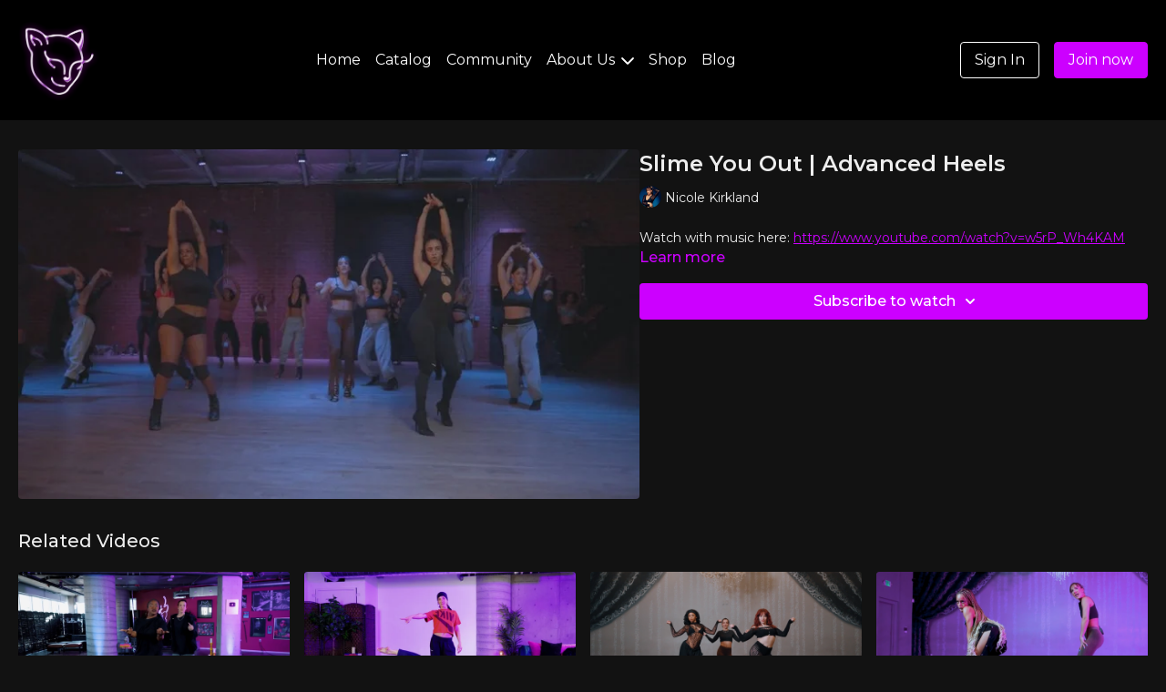

--- FILE ---
content_type: text/vnd.turbo-stream.html; charset=utf-8
request_url: https://kittykompound.com/programs/slime-you-out.turbo_stream?playlist_position=sidebar&preview=false
body_size: -62
content:
<!DOCTYPE html><html><head><meta name="csrf-param" content="authenticity_token" />
<meta name="csrf-token" content="LTOswcr4p_U_IPQcyGEkJgdcJkp9s7D5Igu1fKBoTuxjkrslPb7OqPa_J_cfPHQcJ_Y1pYMejX-ZeSTBdhCO_w" /></head><body><turbo-stream action="update" target="program_show"><template>
  <turbo-frame id="program_player">
      <turbo-frame id="program_content" src="/programs/slime-you-out/program_content?playlist_position=sidebar&amp;preview=false">
</turbo-frame></turbo-frame></template></turbo-stream></body></html>

--- FILE ---
content_type: text/html; charset=utf-8
request_url: https://kittykompound.com/programs/slime-you-out/related
body_size: 11071
content:
<turbo-frame id="program_related" target="_top">

    <div class="container " data-area="program-related-videos">
      <div class="cbt-related mt-8  pb-16">
        <div class="cbt-related-title text-xl font-medium">Related Videos</div>
          <div class="mt-5 grid grid-cols-1 sm:grid-cols-2 md:grid-cols-3 lg:grid-cols-4 xl:grid-cols-4 gap-x-4 gap-y-6">
              <div data-area="related-video-item" class="">
                <swiper-slide
  data-card="video_2191982"
  data-custom="content-card"
  class="self-start hotwired"
    data-author-title-0="Nicole Kirkland" data-author-permalink-0="author-JgXm8TcbUQw"
>

  <a class="card-image-container" data-turbo="true" data-turbo-prefetch="false" data-turbo-action="advance" data-turbo-frame="_top" onclick="window.CatalogAnalytics(&#39;clickContentItem&#39;, &#39;video&#39;, &#39;2191982&#39;, &#39;Related Videos&#39;); window.CatalogAnalytics(&#39;clickRelatedVideo&#39;, &#39;2191982&#39;, &#39;1&#39;, &#39;program_page&#39;)" href="/programs/boysaliar">
    <div class="image-container relative" data-test="catalog-card">
  <div class="relative image-content">
    <div aria-hidden="true" style="padding-bottom: 56%;"></div>
    <img loading="lazy" alt="Boys A Liar | Advanced Commercial" decoding="async"
         src="https://alpha.uscreencdn.com/images/programs/2191982/horizontal/82550f26-57b3-4d57-aada-4e07be9754f3.png?auto=webp&width=350"
         srcset="https://alpha.uscreencdn.com/images/programs/2191982/horizontal/82550f26-57b3-4d57-aada-4e07be9754f3.png?auto=webp&width=350 350w,
            https://alpha.uscreencdn.com/images/programs/2191982/horizontal/82550f26-57b3-4d57-aada-4e07be9754f3.png?auto=webp&width=700 2x,
            https://alpha.uscreencdn.com/images/programs/2191982/horizontal/82550f26-57b3-4d57-aada-4e07be9754f3.png?auto=webp&width=1050 3x"
         class="card-image b-image absolute object-cover h-full top-0 left-0" style="opacity: 1;">
  </div>
    <div class="badge flex justify-center items-center text-white content-card-badge z-0">
      <span class="badge-item">15:08</span>
      <svg xmlns="http://www.w3.org/2000/svg" width="13" height="9" viewBox="0 0 13 9" fill="none" class="badge-item content-watched-icon" data-test="content-watched-icon">
  <path fill-rule="evenodd" clip-rule="evenodd" d="M4.99995 7.15142L12.0757 0.0756836L12.9242 0.924212L4.99995 8.84848L0.575684 4.42421L1.42421 3.57568L4.99995 7.15142Z" fill="currentColor"></path>
</svg>

    </div>

</div>
<div class="content-watched-overlay"></div>

</a>  <a class="card-title" data-turbo="true" data-turbo-prefetch="false" data-turbo-action="advance" data-turbo-frame="_top" title="Boys A Liar | Advanced Commercial" aria-label="Boys A Liar | Advanced Commercial" onclick="window.CatalogAnalytics(&#39;clickContentItem&#39;, &#39;video&#39;, &#39;2191982&#39;, &#39;Related Videos&#39;); window.CatalogAnalytics(&#39;clickRelatedVideo&#39;, &#39;2191982&#39;, &#39;1&#39;, &#39;program_page&#39;)" href="/programs/boysaliar">
    <span class="line-clamp-2">
      Boys A Liar | Advanced Commercial
    </span>
</a></swiper-slide>


              </div>
              <div data-area="related-video-item" class="">
                <swiper-slide
  data-card="video_2994213"
  data-custom="content-card"
  class="self-start hotwired"
    data-author-title-0="Nicole Kirkland" data-author-permalink-0="author-JgXm8TcbUQw"
>

  <a class="card-image-container" data-turbo="true" data-turbo-prefetch="false" data-turbo-action="advance" data-turbo-frame="_top" onclick="window.CatalogAnalytics(&#39;clickContentItem&#39;, &#39;video&#39;, &#39;2994213&#39;, &#39;Related Videos&#39;); window.CatalogAnalytics(&#39;clickRelatedVideo&#39;, &#39;2994213&#39;, &#39;2&#39;, &#39;program_page&#39;)" href="/programs/nicole-contemporary-class-advanced-lose-control">
    <div class="image-container relative" data-test="catalog-card">
  <div class="relative image-content">
    <div aria-hidden="true" style="padding-bottom: 56%;"></div>
    <img loading="lazy" alt="Lose Control | Advanced Contemporary" decoding="async"
         src="https://alpha.uscreencdn.com/images/programs/2994213/horizontal/aa9bda5a-1193-48ac-8b1c-e74a6510f6b6.jpg?auto=webp&width=350"
         srcset="https://alpha.uscreencdn.com/images/programs/2994213/horizontal/aa9bda5a-1193-48ac-8b1c-e74a6510f6b6.jpg?auto=webp&width=350 350w,
            https://alpha.uscreencdn.com/images/programs/2994213/horizontal/aa9bda5a-1193-48ac-8b1c-e74a6510f6b6.jpg?auto=webp&width=700 2x,
            https://alpha.uscreencdn.com/images/programs/2994213/horizontal/aa9bda5a-1193-48ac-8b1c-e74a6510f6b6.jpg?auto=webp&width=1050 3x"
         class="card-image b-image absolute object-cover h-full top-0 left-0" style="opacity: 1;">
  </div>
    <div class="badge flex justify-center items-center text-white content-card-badge z-0">
      <span class="badge-item">16:43</span>
      <svg xmlns="http://www.w3.org/2000/svg" width="13" height="9" viewBox="0 0 13 9" fill="none" class="badge-item content-watched-icon" data-test="content-watched-icon">
  <path fill-rule="evenodd" clip-rule="evenodd" d="M4.99995 7.15142L12.0757 0.0756836L12.9242 0.924212L4.99995 8.84848L0.575684 4.42421L1.42421 3.57568L4.99995 7.15142Z" fill="currentColor"></path>
</svg>

    </div>

</div>
<div class="content-watched-overlay"></div>

</a>  <a class="card-title" data-turbo="true" data-turbo-prefetch="false" data-turbo-action="advance" data-turbo-frame="_top" title="Lose Control | Advanced Contemporary" aria-label="Lose Control | Advanced Contemporary" onclick="window.CatalogAnalytics(&#39;clickContentItem&#39;, &#39;video&#39;, &#39;2994213&#39;, &#39;Related Videos&#39;); window.CatalogAnalytics(&#39;clickRelatedVideo&#39;, &#39;2994213&#39;, &#39;2&#39;, &#39;program_page&#39;)" href="/programs/nicole-contemporary-class-advanced-lose-control">
    <span class="line-clamp-2">
      Lose Control | Advanced Contemporary
    </span>
</a></swiper-slide>


              </div>
              <div data-area="related-video-item" class="">
                <swiper-slide
  data-card="video_3478724"
  data-custom="content-card"
  class="self-start hotwired"
    data-author-title-0="Nicole Kirkland" data-author-permalink-0="author-JgXm8TcbUQw"
>

  <a class="card-image-container" data-turbo="true" data-turbo-prefetch="false" data-turbo-action="advance" data-turbo-frame="_top" onclick="window.CatalogAnalytics(&#39;clickContentItem&#39;, &#39;video&#39;, &#39;3478724&#39;, &#39;Related Videos&#39;); window.CatalogAnalytics(&#39;clickRelatedVideo&#39;, &#39;3478724&#39;, &#39;3&#39;, &#39;program_page&#39;)" href="/programs/moth-balls-advanced-heels-b13b28">
    <div class="image-container relative" data-test="catalog-card">
  <div class="relative image-content">
    <div aria-hidden="true" style="padding-bottom: 56%;"></div>
    <img loading="lazy" alt="Moth Balls | Advanced Heels" decoding="async"
         src="https://alpha.uscreencdn.com/images/programs/3478724/horizontal/eef2ae4f-ddda-4352-bb12-7bf9946fdd6d.png?auto=webp&width=350"
         srcset="https://alpha.uscreencdn.com/images/programs/3478724/horizontal/eef2ae4f-ddda-4352-bb12-7bf9946fdd6d.png?auto=webp&width=350 350w,
            https://alpha.uscreencdn.com/images/programs/3478724/horizontal/eef2ae4f-ddda-4352-bb12-7bf9946fdd6d.png?auto=webp&width=700 2x,
            https://alpha.uscreencdn.com/images/programs/3478724/horizontal/eef2ae4f-ddda-4352-bb12-7bf9946fdd6d.png?auto=webp&width=1050 3x"
         class="card-image b-image absolute object-cover h-full top-0 left-0" style="opacity: 1;">
  </div>
    <div class="badge flex justify-center items-center text-white content-card-badge z-0">
      <span class="badge-item">41:01</span>
      <svg xmlns="http://www.w3.org/2000/svg" width="13" height="9" viewBox="0 0 13 9" fill="none" class="badge-item content-watched-icon" data-test="content-watched-icon">
  <path fill-rule="evenodd" clip-rule="evenodd" d="M4.99995 7.15142L12.0757 0.0756836L12.9242 0.924212L4.99995 8.84848L0.575684 4.42421L1.42421 3.57568L4.99995 7.15142Z" fill="currentColor"></path>
</svg>

    </div>

</div>
<div class="content-watched-overlay"></div>

</a>  <a class="card-title" data-turbo="true" data-turbo-prefetch="false" data-turbo-action="advance" data-turbo-frame="_top" title="Moth Balls | Advanced Heels" aria-label="Moth Balls | Advanced Heels" onclick="window.CatalogAnalytics(&#39;clickContentItem&#39;, &#39;video&#39;, &#39;3478724&#39;, &#39;Related Videos&#39;); window.CatalogAnalytics(&#39;clickRelatedVideo&#39;, &#39;3478724&#39;, &#39;3&#39;, &#39;program_page&#39;)" href="/programs/moth-balls-advanced-heels-b13b28">
    <span class="line-clamp-2">
      Moth Balls | Advanced Heels
    </span>
</a></swiper-slide>


              </div>
              <div data-area="related-video-item" class="">
                <swiper-slide
  data-card="video_1853465"
  data-custom="content-card"
  class="self-start hotwired"
    data-short-description="Learn with Nicole!"
    data-author-title-0="Nicole Kirkland" data-author-permalink-0="author-JgXm8TcbUQw"
>

  <a class="card-image-container" data-turbo="true" data-turbo-prefetch="false" data-turbo-action="advance" data-turbo-frame="_top" onclick="window.CatalogAnalytics(&#39;clickContentItem&#39;, &#39;video&#39;, &#39;1853465&#39;, &#39;Related Videos&#39;); window.CatalogAnalytics(&#39;clickRelatedVideo&#39;, &#39;1853465&#39;, &#39;4&#39;, &#39;program_page&#39;)" href="/programs/undrunk">
    <div class="image-container relative" data-test="catalog-card">
  <div class="relative image-content">
    <div aria-hidden="true" style="padding-bottom: 56%;"></div>
    <img loading="lazy" alt="Undrunk | Advanced Street Heels" decoding="async"
         src="https://alpha.uscreencdn.com/images/programs/1853465/horizontal/d5bfd0a0-c8a8-4b6c-bf50-89eb6f4229e1.png?auto=webp&width=350"
         srcset="https://alpha.uscreencdn.com/images/programs/1853465/horizontal/d5bfd0a0-c8a8-4b6c-bf50-89eb6f4229e1.png?auto=webp&width=350 350w,
            https://alpha.uscreencdn.com/images/programs/1853465/horizontal/d5bfd0a0-c8a8-4b6c-bf50-89eb6f4229e1.png?auto=webp&width=700 2x,
            https://alpha.uscreencdn.com/images/programs/1853465/horizontal/d5bfd0a0-c8a8-4b6c-bf50-89eb6f4229e1.png?auto=webp&width=1050 3x"
         class="card-image b-image absolute object-cover h-full top-0 left-0" style="opacity: 1;">
  </div>
    <div class="badge flex justify-center items-center text-white content-card-badge z-0">
      <span class="badge-item">20:09</span>
      <svg xmlns="http://www.w3.org/2000/svg" width="13" height="9" viewBox="0 0 13 9" fill="none" class="badge-item content-watched-icon" data-test="content-watched-icon">
  <path fill-rule="evenodd" clip-rule="evenodd" d="M4.99995 7.15142L12.0757 0.0756836L12.9242 0.924212L4.99995 8.84848L0.575684 4.42421L1.42421 3.57568L4.99995 7.15142Z" fill="currentColor"></path>
</svg>

    </div>

</div>
<div class="content-watched-overlay"></div>

</a>  <a class="card-title" data-turbo="true" data-turbo-prefetch="false" data-turbo-action="advance" data-turbo-frame="_top" title="Undrunk | Advanced Street Heels" aria-label="Undrunk | Advanced Street Heels" onclick="window.CatalogAnalytics(&#39;clickContentItem&#39;, &#39;video&#39;, &#39;1853465&#39;, &#39;Related Videos&#39;); window.CatalogAnalytics(&#39;clickRelatedVideo&#39;, &#39;1853465&#39;, &#39;4&#39;, &#39;program_page&#39;)" href="/programs/undrunk">
    <span class="line-clamp-2">
      Undrunk | Advanced Street Heels
    </span>
</a></swiper-slide>


              </div>
          </div>
        </div>
      </div>
    </div>
</turbo-frame>

--- FILE ---
content_type: text/css; charset=utf-8
request_url: https://assets-gke.uscreencdn.com/theme_assets/31775/theme.css?v=1756995258
body_size: 27433
content:
:root {
  --app-height: 100%;
}

[data-theme="light"] {
  --base-color: #232323;
  --inverse-color: #E9E9E9;
  --section-background-color: white;
  --header-background-color: white;
  --footer-background-color: #F9F9F9;
  --section-secondary-background-color: #F9F9F9;
  --section-secondary-text-color: #232323;
}

[data-theme="dark"] {
  --base-color: #EEEEEE;
  --inverse-color: #505050;
  --section-background-color: #121212;
  --header-background-color: #121212;
  --footer-background-color: #323232;
  --section-secondary-background-color: #323232;
  --section-secondary-text-color: #EEEEEE;
}

body{
  font-family: var(--base-font);
  font-weight: 400;
  color: var(--base-color);
  background-color: var(--section-background-color);
}

.theme\:section{
  --swiper-pagination-bullet-inactive-color: #838383;
  --swiper-pagination-color: #838383;
  background: var(--section-background-color);
  position: relative;
  overflow: hidden;
  padding: 64px 0;
  color: var(--base-color);
}

.section-secondary-background {
  background-color: var(--section-secondary-background-color);
  color: var(--section-secondary-text-color)
}

@media (max-width: 768px) {
  .theme\:section {
    padding: 40px 0;
  }
}

.theme\:image-container{
  height: 100%;
}

.theme\:image-container.square img{
  position: absolute;
  left: 0;
  top: 0;
  width: 100%;
  height: 100%;
  object-fit: cover;
  object-position: center;
}

.theme\:image-overlay{
  position: absolute;
  left: 0;
  right: 0;
  top: 0;
  bottom: 0;
}

.theme\:video{
  position: relative;
  overflow: hidden;
}

.theme\:video-poster{
  opacity: 1;
  transition: opacity .1s linear;
}

.theme\:video--play-button{
  position: absolute;
  left: 0;
  top: 0;
  bottom: 0;
  right: 0;
  z-index: 2;
  display: flex;
  align-items: center;
  justify-content: space-around;
}

.theme\:video--play-button button{
  border: none;
  outline: none;
  padding: 0;
  margin: 0;
  color: var(--primary-color);
}

.theme\:video-poster img{
  position: absolute;
  left: 0;
  top: 0;
  height: 100%;
  width: 100%;
  object-fit: cover;
  object-position: center top;
}

.theme\:video-overlay{
  position: absolute;
  left: 0;
  right: 0;
  top: 0;
  bottom: 0;
}

.theme\:title{
  font-size: 36px;
  line-height: 1.2;
  margin-bottom: 16px;
  font-weight: 700;
  font-family: var(--heading-font);
}

.theme\:subtitle{
  font-size: 18px;
  line-height: 1.5;
}

.theme\:paragraph{
  font-size: 16px;
  line-height: 1.5;
  font-weight: 400;
  padding: 8px;
}

.theme\:microcopy{
  font-size: 14px;
  line-height: 1.4;
  font-weight: 400;
}


.theme\:button{
  display: inline-block;
  padding: 12px 24px;
  line-height: 1.55;
  text-decoration: none;
  box-sizing: border-box;
  text-align: center;
  color: var(--contrast-to-primary-color);
  position: relative;
  font-size: 18px;
}

.button--secondary {
  color: var(--base-color);

}
.button--secondary .button-bg {
  border-color: var(--base-color);
  background-color: transparent;
}

[data-theme="dark"] .button--secondary {
  color: var(--contrast-to-primary-color);
}

[data-theme="dark"] .button--secondary .button-bg {
  border-color: var(--contrast-to-primary-color);
  background-color: transparent;
}

.button-bg {
  display: block;
  position: absolute;
  left: 0;
  top: 0;
  width: 100%;
  height: 100%;
  z-index: 1;
  opacity: 1;
  background: var(--primary-color);
  border: 1px solid var(--primary-color);
  border-radius: 4px;
}

.theme\:button:hover .button-bg, .theme\:button:focus .button-bg {
  opacity: 0.8;
}

.button--secondary:hover .button-bg, .button--secondary:focus .button-bg {
  opacity: 0.6;
}

[data-theme="dark"] .button--secondary:hover .button-bg, [data-theme="dark"] .button--secondary:focus .button-bg{
  opacity: 0.6;
}

.button-content{
  position: relative;
  z-index: 2;
}

.theme\:link,
.theme\:navigation-url {
  text-decoration: none;
}

.theme\:link:hover,
.theme\:navigation-url:hover {
  color: var(--primary);
  text-decoration: underline;
}

@media (max-width: 768px) {
  .theme\:navigation-url:hover {
    text-decoration: none;
    color: inherit;
  }
}

.theme\:background-image {
  position: absolute;
  left: 0;
  right: 0;
  top: 0;
  bottom: 0;
  z-index: 0;
}

.theme\:background-image figure{
  height: 100%;
}

.theme\:background-image img{
  object-fit: cover;
  object-position: left top;
  width: 100%;
  height: 100%;
}

.color-black .theme\:button{
  color: black;
}

@media (max-width: 640px) {
  .theme\:title{
    font-size: 24px;
    line-height: 1.3;
  }
  .theme\:subtitle{
    font-size: 16px;
    line-height: 1.5;
  }
  .theme\:button{
    display: block;
  }
  .theme\:video-poster img:last-child{
    display: none;
  }
}

.text-block .theme\:button:not(:first-child) {
  margin-top: 32px;
}

.container,
.theme\:container {
  max-width: 100%;
  width: 100%;
  margin: 0 auto;
  box-sizing: border-box;
  padding: 0 20px
}

@media (min-width: 768px) {
  .container,
  .theme\:container {
    max-width: 768px;
  }
}

@media (min-width: 1024px) {
  .container,
  .theme\:container {
    max-width: 1280px;
  }
}

@media (min-width: 1280px) {
  .container,
  .theme\:container {
    max-width: 1280px;
  }
}

.page-content {
  flex: 0 0 100%;
  max-width: 100%;
  margin: 1.25rem 0;
}

.page {
  min-height: calc(100vh - 320px);
}

.page-content a {
  color: var(--primary-color);
}

.page-content a:hover {
  opacity: 0.9;
}

/*THEME IMAGE PLACEHOLDER*/
.theme\:image .theme\:image-source[src=""]{
  content: url("data:image/svg+xml;charset=utf-8,%3Csvg xmlns='http://www.w3.org/2000/svg' width='400' height='224' viewBox='0 0 400 224' fill='none'%3E%3Crect width='400' height='224' fill='%23FFFFF'/%3E%3Cpath fill-rule='evenodd' clip-rule='evenodd' d='M176 84C171.582 84 168 87.5817 168 92V132C168 136.418 171.582 140 176 140H224C228.418 140 232 136.418 232 132V92C232 87.5817 228.418 84 224 84H176ZM224 132H176L192 100L204 124L212 108L224 132Z' fill='%23E9E9E9'/%3E%3C/svg%3E");
}
.theme\:image-container.image-bg {
  background-color: #f2f2f2;
}
[data-theme="dark"] .theme\:image-container.image-bg {
  background-color: #3b3b3b;
}
[data-theme="dark"] .theme\:image .theme\:image-source[src=""]{
  content: url("data:image/svg+xml;charset=utf-8,%3Csvg xmlns='http://www.w3.org/2000/svg' width='400' height='224' viewBox='0 0 400 224' fill='none'%3E%3Crect width='400' height='224' fill='%23121212'/%3E%3Cpath fill-rule='evenodd' clip-rule='evenodd' d='M176 84C171.582 84 168 87.5817 168 92V132C168 136.418 171.582 140 176 140H224C228.418 140 232 136.418 232 132V92C232 87.5817 228.418 84 224 84H176ZM224 132H176L192 100L204 124L212 108L224 132Z' fill='%23323232'/%3E%3C/svg%3E");
}

.theme\:image-container.square{
  width: 100%;
  padding-bottom: 100%;
  overflow: hidden;
  position: relative;
  margin: 0;
}

/*THEME FOOTER*/
.theme\:footer{
  padding: 50px 0;
  background: var(--footer-background-color);
  color: var(--base-color);
}

.theme\:footer hr{
  margin: 24px 0;
  border-color: var(--inverse-color);
}

@media (max-width: 768px) {
  .footer--menu .theme\:navigation li {
    max-width: 100%;
  }
  .footer--menu .theme\:navigation a {
    white-space: inherit;
    max-width: 100%;
    padding: 0;
    margin-bottom: 10px;
  }
  .footer--menu .theme\:navigation {
    flex-direction: column;
    align-items: center;
  }
  .footer--menu .theme\:navigation-dropdown {
    position: relative;
    background: transparent;
    box-shadow: none !important;
    visibility: visible;
    opacity: 1;
    display: block;
  }
  .footer--menu .navigation-dropdown-button {
    font-weight: bold;
  }
  .footer--menu .navigation-dropdown-button svg {
    display: none;
  }
}

.footer--social-link:hover {
  opacity: 0.9;
}

.uscreen-block a{
  justify-content: center;
  padding: 0;
}

/*THEME HEADER*/
.theme\:header{
  background-color: var(--gray-100);
  color: var(--inverse-color);
  position: relative;
}

body.overflow-hidden .theme\:header{
  position: fixed;
  top: 0;
  left: 0;
  width: 100%;
  z-index: 40;
}

.theme\:navigation a{
  display: block;
  padding: 8px;
  white-space: nowrap;
  user-select: none;
  color: var(--base-color);
}

.theme\:navigation svg{
  display: inline-block;
}

.header .button--secondary .button-bg {
  border-color: var(--base-color);
}

.theme\:navigation li{
  list-style: none;
  margin: 0;
  padding: 0;
  position: relative;
  text-align: left;
}
.theme\:navigation-dropdown{
  min-width: 200px;
  position: absolute;
  background: var(--header-background-color);
  visibility: hidden;
  overflow-x: hidden;
  opacity: 0;
  right: 0;
  display: none;
  z-index: 3;
  border-radius: 4px;
  box-shadow: 0 1px 2px rgba(0, 0, 0, 0.06), 0 1px 3px rgba(0, 0, 0, 0.1);
  max-height: 8rem;
  overflow-y: auto;
}

.theme\:navigation-dropdown a:hover:before,
.theme\:navigation-dropdown a:focus:before{
  content: ' ';
  position: absolute;
  left: 0;
  top: 0;
  bottom: 0;
  right: 0;
  background: var(--primary-color);
  opacity: .1;
}

.open + .theme\:navigation-dropdown {
  visibility: visible;
  opacity: 1;
  display: block;
}

.theme\:navigation-dropdown li a{
  padding: 8px 16px;
  position: relative;
  text-align: left;
  color: var(--base-color);
}

.theme\:navigation-url.open > svg {
  transform: rotateX(180deg);
  transition: 0.2s;
}

.theme\:navigation .theme\:button{
  padding: 8px 16px;
  margin: 0 8px;
  font-size: 16px;
}

.header--menu{
  width: 100%;
  margin-right: -8px;
}

.header--menu a svg{
  display: inline-block;
  margin-left: 3px;
}

.header--menu-hamburger{
  height: 100%;
  align-items: center;
  margin-right: 8px;
  justify-content: flex-end;
}

.header-navigation {
  display: none;
}

.header--menu-sign-out {
  display: none;
}

.header--menu-side {
  width: 100%;
}

.header--menu-side.hidden-desktop {
  display: block;
}

.header--menu-hamburger svg:first-child{
  display: block!important;
}

[data-theme="light"] .transparent-header.header .header--menu-hamburger svg:first-child path {
  fill: var(--inverse-color);;
}
body.overflow-hidden[data-theme="light"] .theme\:header .header--logo {
  color: var(--base-color);
}
[data-theme="light"] .header .header--menu-hamburger svg:first-child path,
[data-theme="dark"] .transparent-header.header .header--menu-hamburger svg:first-child path,
[data-theme="dark"] .header .header--menu-hamburger svg:first-child path {
  fill: var(--base-color);
}

.header--menu-hamburger svg:last-child{
  display: none!important;
}

.header--menu-checkbox {
  display: none;
}

.header--menu-checkbox:checked ~ .header--menu-hamburger svg:first-child{
  display: none!important;
}

.header--menu-checkbox:checked ~ .header--menu-hamburger svg:last-child{
  display: block!important;
}

.header--logo-image img {
  object-fit: contain;
}
.header--logo {
  color: var(--base-color);
}

.header--menu-checkbox:checked ~ .theme\:navigation{
  position: fixed;
  display: flex;
  flex-direction: column;
  visibility: visible;
  opacity: 1;
  top: 0;
  left: 0;
  right: 0;
  z-index: -1;
  height: var(--app-height);
  background: var(--section-background-color);
  padding: 70px 20px 20px 20px;
  box-sizing: border-box;
}

.header--menu-checkbox:checked ~ .theme\:navigation .theme\:image{
  display: inline-block;
}
.header--menu-checkbox:checked ~ .theme\:navigation li{
  order: 2;
  width: 100%;
}
.header--menu-checkbox:checked ~ .theme\:navigation .header--menu-account{
  order: 1;
}

.header--menu-checkbox:checked ~ .theme\:navigation:before{
  content: ' ';
  margin-top: auto;
}
.header--menu-checkbox:checked ~ .theme\:navigation a{
  text-align: center;
}
.header--menu-checkbox:checked ~ .theme\:navigation a:before{
  display: none;
}

.header--menu-checkbox:checked ~ .theme\:navigation .theme\:navigation-dropdown{
  position: relative;
  border: none;
  box-shadow: none;
  padding: 0;
}

.header--menu-checkbox:checked ~ .theme\:navigation .header--menu-account .theme\:navigation-dropdown{
  display: block;
  visibility: visible;
  opacity: 1;
}

.header--menu-checkbox:checked ~ .theme\:navigation .header--menu-devider{
  margin-top: auto;
}

.header--menu-checkbox:checked ~ .theme\:navigation .theme\:button{
  width: 100%;
  margin: 8px 0;
}

.header--menu-checkbox:checked ~ .theme\:navigation .sign-in-link .theme\:button .button-bg,
.header--menu-checkbox:checked ~ .theme\:navigation .sign-out-link .theme\:button .button-bg {
  border-color: var(--base-color);
}

.theme\:header .theme\:navigation li.sign-in-link {
  margin-left: auto;
}
.theme\:header .theme\:navigation li:nth-of-type(1) {
  margin-left: auto;
}

.theme\:navigation li.header--menu-account {
  margin-left: auto;
  margin-right: 0;
}

@media (max-width: 768px) {
  .theme\:navigation a{
    display: inline-block;
  }

  .theme\:navigation li{
    text-align: center;
  }

  .theme\:navigation-dropdown a:hover:before,
  .theme\:navigation-dropdown a:focus:before{
    background: transparent;
  }

  .theme\:navigation .theme\:button{
    padding-top: 12px;
    padding-bottom: 12px;
  }
}

@media (min-width: 768px) {
  .theme\:navigation-dropdown{
    max-height: 12rem;
  }

  .header-navigation {
    display: flex;
    flex-wrap: wrap;
  }

  .header--menu-side.hidden-desktop {
    display: none;
  }

  .header--menu-side {
    width: auto;
  }

  .header--menu-sign-out {
    display: block;
  }
}

/*DARK THEME HEADER STYLES*/
[data-theme="dark"] .theme\:header {
  background-color: var(--gray-900);
}

[data-theme="dark"] .header .button--secondary .button-bg {
  border-color: var(--base-color);
}

[data-theme="dark"] .transparent-header.theme\:header .button--secondary .button-bg {
  border-color: var(--base-color);
}

[data-theme="dark"] .theme\:navigation a {
  color: var(--base-color);
}

[data-theme="dark"] .transparent-header.header .theme\:navigation a {
  color: var(--base-color);
}

[data-theme="dark"] .transparent-header.header .button--secondary .button-bg {
  color: var(--contrast-to-primary-color);
}

[data-theme="dark"] .theme\:navigation-dropdown{
  box-shadow: 0 1px 2px rgb(58 56 56 / 35%), 0 1px 3px rgb(100 99 99 / 56%);
}

@media (min-width: 768px) {
  [data-theme="dark"] .transparent-header.header[data-header-theme="light"] .theme\:navigation a {
    color: var(--inverse-color);
  }

  [data-theme="dark"] .transparent-header.theme\:header[data-header-theme="light"] .button--secondary .button-bg {
    color: var(--inverse-color);
    border-color: var(--inverse-color);
  }
}

/*TRANSPARENT HEADER STYLES*/
.transparent-header.theme\:header .button--secondary .button-bg {
  border-color: var(--inverse-color);
}

.transparent-header.header .theme\:navigation a.theme\:button:not(.button--secondary),
.theme\:navigation a.theme\:button:not(.button--secondary) {
  color: var(--contrast-to-primary-color);
}

.transparent-header.header[data-header-theme="light"] .theme\:navigation a {
  color: var(--base-color);
}

.transparent-header.theme\:header[data-header-theme="light"] .button--secondary .button-bg {
  color: var(--base-color);
  border-color: var(--base-color);
}

.transparent-header.theme\:header[data-header-theme="light"],
.transparent-header.theme\:header[data-header-theme="dark"] {
  z-index: 10;
  position: absolute;
  top: 0;
  left: 0;
  width: 100%;
  background-color: transparent;
}

.transparent-header.header .theme\:navigation a {
  color: var(--inverse-color);
}

.transparent-header.theme\:header .header--logo {
  color: var(--white);
}

.transparent-header.header .theme\:navigation-dropdown li a {
  color: var(--base-color);
}

@media (max-width: 768px) {
  .transparent-header.header .theme\:navigation a {
    color: var(--base-color);
  }
}

[dir="rtl"] .theme\:navigation-dropdown{
  right: inherit;
  left: 0;
}
[dir="rtl"] .image-text .text-center,
[dir="rtl"] .video-text .text-center {
  text-align: right;
}


/*HERO BANNER SECTION*/
[data-block-type="hero_banner"] .theme\:title {
  font-size: 64px;
}

.hero-banner {
  min-height: 720px;
}

.hero-banner--content{
  position: relative;
  max-width: 640px;
  padding: 75px 0;
  z-index: 2;
}

.hero-banner--background-image {
  position: absolute;
  left: 0;
  right: 0;
  top: 0;
  bottom: 0;
}

.hero-banner--background-image img {
  object-position: center;
}

.hero-banner--background-image img {
  object-fit: cover;
  width: 100%;
  height: 100%;
}

.hero-banner .theme\:container{
  display: flex;
  align-items: center;
}

.hero-banner--mobile-image {
  display: none;
}

@media (max-width: 640px) {
  [data-block-type="hero_banner"] .theme\:title {
    font-size: 35px;
  }
  [data-block-type="hero_banner"] .theme\:title br {
    display: none;
  }
  .hero-banner .theme\:container {
    align-items: flex-end;
  }

  .hero-banner .theme\:video--play-button{
    display: flex;
  }

  .hero-banner--background-video video{
    display: none;
  }

  .hero-banner--background-video {
    display: none;
  }

  .hero-banner--mobile-image {
    display: block;
  }

  .hero-banner {
    min-height: 615px;
  }

  .hero-banner .theme\:container {
    align-items: flex-end;
  }

  .hero-banner--content {
    padding-bottom: 0;
  }
}

/* GALLERY */
.slider--container{
  margin-top: 32px;
}

@media (min-width: 640px){
  .slider--container{
    margin-top: 64px;
  }
}

.slider--container .swiper-wrapper {
  position: relative;
  width: 100%;
  height: 100%;
  z-index: 1;
  display: flex;
  transition-property: transform;
  box-sizing: content-box;
}

.slider--container .swiper {
  margin-left: auto;
  margin-right: auto;
  position: relative;
  overflow: hidden;
  list-style: none;
  padding: 0;
  z-index: 1;
}

.slider--container .swiper-slide {
  flex-shrink: 0;
  width: 100%;
  height: 100%;
  position: relative;
  transition-property: transform;
}

.slider--container .swiper-pagination{
  position: relative;
  padding-top: 40px;
  line-height: 1;
  display: flex;
  visibility: visible;
  justify-content: center;
}

.slider--container .swiper-pagination-bullet {
  width: 8px;
  height: 8px;
  border-radius: 100%;
  margin: 0 4px;
  background-color: #838383;
  opacity: 0.16;
}

.slider--container .swiper-pagination-bullet.swiper-pagination-bullet-active {
  opacity: 1;
}
[data-theme="dark"] .slider--container .swiper-pagination-bullet {
  background: #EEEEEE;
}

[data-theme="dark"] .slider--container .swiper-pagination-bullet.swiper-pagination-bullet-active {
  background-color: #8A8A8A;
}

.slider--container .swiper-button-item{
  background-color: transparent;
  background-image: url("data:image/svg+xml,%3Csvg width='11' height='18' viewBox='0 0 11 18' fill='none' xmlns='http://www.w3.org/2000/svg'%3E%3Cpath fill-rule='evenodd' clip-rule='evenodd' d='M3.41412 9.00007L10.707 1.70718L9.29277 0.292969L0.585693 9.00007L9.29277 17.7072L10.707 16.293L3.41412 9.00007Z' fill='%23232323'/%3E%3C/svg%3E%0A");
  background-repeat: no-repeat;
  background-position: 13px;
  width: 40px!important;
  height: 40px!important;
  border-radius: 50%;
  border: 1px solid var(--base-color);
  opacity: 1;
  padding: 0;
  transition: 0.2s;
  position: absolute;
  top: 50%;
  left: auto;
  margin-top: -21px;
  display: block;
}
.slider--container .swiper-button-item.swiper-button-disabled {
  opacity: .5;
  cursor: auto;
}

.slider-image--slide img {
  width: 100%;
}

.hide-navigation.slider--container .swiper-button-item,
.hide-navigation.slider--container .swiper-pagination {
  display: none;
}

[data-theme="dark"] .slider--container .swiper-button-item{
  background-color: transparent;
  background-image: url("data:image/svg+xml,%3Csvg width='11' height='18' viewBox='0 0 11 18' fill='none' xmlns='http://www.w3.org/2000/svg'%3E%3Cpath fill-rule='evenodd' clip-rule='evenodd' d='M3.41412 9L10.707 1.7071L9.29277 0.292892L0.585693 9L9.29277 17.7071L10.707 16.2929L3.41412 9Z' fill='%23EEEEEE'/%3E%3C/svg%3E%0A");
}

.slider--container .swiper-button-prev{
  left: -55px;
  right: initial;
}

.slider--container .swiper-button-next{
  transform: rotate(180deg);
  right: -55px;
}

.slider--container .swiper-button-item:after{
  display: none;
}

.slider-image--duration {
  font-size: 12px;
  color: var(--white);
  height: 24px;
  background: rgba(0, 0, 0, 0.64);
  border-radius: 4px;
  right: 12px;
  bottom: 12px;
  position: absolute;
  padding: 0 8px;
  display: inline-flex;
  align-items: center;
}

.slider-rounded-images {
  text-align: center;
  margin-top: 0;
}
.slider-rounded-images.slider--container .swiper-button-next{
  right: -55px;
}
.slider-rounded-images.slider--container .swiper-button-prev{
  left: -55px;
}

.slider-rounded-images .slider-image--slide {
  display: flex;
  align-items: center;
  justify-content: center;
}

.slider-rounded-images .theme\:image {
  max-width: 96px;
  max-height: 96px;
  width: 100%;
  height: 100%;
}

@media (max-width: 1380px){
  .slider--container{
    padding-left: 60px;
    padding-right: 60px;
  }
}

@media (max-width: 1024px){
  .slider--container .swiper-button-item{
    display: none;
  }
  .slider--container{
    padding-left: 0;
    padding-right: 0;
  }
}

@media (max-width: 1023px) {
  .slider--container .swiper{
    overflow: visible;
  }

  .slider--container.slider-rounded-images .swiper{
    overflow: hidden;
  }
}


/* IMAGE_TEXT */
[dir="rtl"] .image-text--image.order-1{
  order: 3;
}

[dir="rtl"] .image-text--image.order-3{
  order: 1;
}

.image-text--image .theme\:image, .image-text img{
  width: 100%;
}

.image-text .image-text--button:not(:first-child),
.video-text .image-text--button:not(:first-child) {
  margin-top: 32px;
}


/* VIDEO */
[dir="rtl"] .video-text--video.order-1{
  order: 3;
}

[dir="rtl"] .video-text--video.order-3{
  order: 1;
}

.video-text--content .theme\:button:not(:first-child) {
  margin-top: 32px;
}


/* benefits */
.benefits--card .theme\:image{
  max-width: 112px;
  margin: 0 auto;
  margin-bottom: 24px;
}

@media only screen and (max-width:639px) {
  .theme\:section.benefits {
    padding-bottom: 0;
  }
}


/* TESTIMONIALS */
.testimonials .swiper-slide p.font-bold {
  margin: .5em auto;
}

.testimonials .slider--container .swiper-pagination {
  position: absolute;
  width: 100%;
  left: 0;
  bottom: -40px;
}

.testimonials .theme\:container > div {
  position: relative;
}

.testimonials .slider--container {
  cursor: pointer;
}

.testimonials .slider-image--slide  {
  padding: 40px 40px 0 40px;
}

.testimonials .swiper-slide.slider-image--slide {
  padding-bottom: 0;
}
.testimonials .swiper-slide {
  padding-bottom: 40px;
  box-sizing: border-box;
}
.testimonials .theme\:subtitle {
  padding: 0 1.5rem;
}

@media (max-width: 768px) {
  .testimonials.theme\:section {
    padding-bottom: 80px;
  }

  .testimonials .theme\:subtitle {
    padding: 0 0.25rem;
  }
}

/* PRICING */
.pricing--content{
  position: relative;
}

.pricing--background-image{
  position: absolute;
  left: 0;
  right: 0;
  top: 0;
  bottom: 0;
  z-index: -1;
}

.pricing--cards{
  display: flex;
  align-items: center;
  z-index: 2;
  position: relative;
  justify-content: center;
}

.pricing--card{
  border-radius: 16px;
  transition: box-shadow .1s ease-in-out;
  min-width: 272px;
  margin: 16px 0 0 0;
  border: 1px solid var(--section-secondary-background-color)
}

.pricing--card-content ul,
.pricing--card-content ol {
  list-style-type: inherit;
  padding-left: 1em;
}

.pricing--card .button-bg {
  background: var(--gray-100);
}

.pricing--card-centered {
  flex: 1 1 auto;
}

[data-theme="dark"] .pricing--card{
  color: var(--base-color);
}

@media (min-width: 640px){
  .pricing--cards{
    margin: 64px -8px 0 -8px;
  }
  .pricing--card{
    margin: 16px 8px 0 8px;
    max-width: calc(33.333% - 1rem);
    width: calc(33.333% - 1rem);
  }
}

.pricing--card:hover{
  box-shadow: 0 14px 28px rgba(0,0,0,0.25), 0 10px 10px rgba(0,0,0,0.22);
}

.pricing--card.featured{
  border-color: var(--primary-color);
  border-width: 2px;
  border-radius: 10px;
}

.existing-featured-text.pricing--card.featured:before{
  content: attr(data-text);
  width: 100%;
  display: block;
  background-color: var(--primary-color);
  color: var(--contrast-to-primary-color);
  text-align: center;
  font-size: 14px;
  line-height: 20px;
  font-weight: 700;
  text-transform: uppercase;
  padding: 6px 8px;
  letter-spacing: 2px;
  border-top-left-radius: 10px;
  border-top-right-radius: 10px;
  margin-top: -2px;
}

.pricing--card.featured .button--secondary .button-bg {
  background-color: var(--primary-color);
  border-color: var(--primary-color);
}

.pricing--card.featured .button--secondary {
  color: var(--contrast-to-primary-color);
}

.pricing--card-content{
  border-radius: 8px;
  padding: 24px;
}

[data-theme="dark"] .pricing--card-content{
  background-color: var(--gray-900);
  outline-color: transparent;
}

.pricing--card-title{
  font-size: 18px;
  line-height: 0;
}

.pricing--card-title{
  font-size: 18px;
  line-height: 0;
}

.pricing--card-price{
  line-height: 80px;
  font-size: 64px;
  font-weight: 500;
  white-space: nowrap;
  display: block;
  text-align: center;
}

.pricing--card-price sup{
  font-weight: 500;
  font-size: 24px;
  vertical-align: super;
  margin-right: -15px;
}

.pricing--card-price-sub{
  font-weight: 400;
  font-size: 18px;
  line-height: normal;
}

@media (max-width: 1023px){
  .pricing--card{
    max-width: calc(50% - 1rem);
  }
}

@media only screen and (max-width:639px) {
  .pricing .theme\:title {
    font-size: 36px;
  }
  .pricing--card{
    max-width: calc(100% - 1rem);
  }
}


/* FAQ */
.faq--question {
  font-size: 18px;
  cursor: pointer;
}
.faq--question span {
  width: calc(100% - 30px);
}

.faq--question-answer {
  font-size: 16px;
}

.faq--question svg {
  transform: rotate(180deg);
  transition: transform .1s ease-in-out;
}

.faq--question-wrapper.open svg {
  transform: rotate(0);
}

.faq--question-answer {
  display: none;
}

.faq--question-wrapper  {
  padding-bottom: .5rem;
}

.faq--question-wrapper.open .faq--question-answer {
  display: block;
}

@media only screen and (max-width:639px) {
  .faq .theme\:title {
    font-size: 36px;
  }
}



/* DEVICES */

.mobile-apps img {
  margin: 0 auto;
}
.devices--wrapper {
  max-width: 1120px;
}

.devices--tv {
  top: 4%;
  left: 18.8%;
  width: 69.2%;
  height: 77%;
  overflow: hidden;
}

.devices--laptop {
  top: 50%;
  left: 7.25%;
  width: 28.7%;
  border-top-right-radius: 2px;
  overflow: hidden;
  border-top-left-radius: 2px;
  background: var(--white);
}

.devices--mobile {
  bottom: 8%;
  right: 3.2%;
  width: 7.77%;
}

.devices--mobile img {
  border-radius: 4px;
}

@media (min-width: 768px) {
  .devices--mobile img {
    border-radius: 6px;
  }

  .devices--laptop {
    border-top-right-radius: 5px;
    border-top-left-radius: 5px;
    top: 50.3%;
  }
}

.devices--mobile.theme\:image .theme\:image-source[src=""] {
  top: -7vw;
  position: absolute;
}

/* UTILS */
/*
  Some elements default styles are reset by Tailwind Preflight.
  Add .reset-tailwind-preflight class to your tag to restore reset elements styles with the following values
 */
.reset-tailwind-preflight ul, ol {
  padding-left: 2.5rem;
  margin-top: 1rem;
  margin-bottom: 1rem;
}
.reset-tailwind-preflight ul {
  list-style: disc outside;
}

.reset-tailwind-preflight ol {
  list-style: decimal outside;
}

.reset-tailwind-preflight p {
  margin-top: 1rem;
  margin-bottom: 1rem;
}

.reset-tailwind-preflight h1 {
  font-size: 3rem;
  line-height: 1;
}

.reset-tailwind-preflight h2 {
  font-size: 2.25rem;
  line-height: 2.5rem;
}

.reset-tailwind-preflight h3 {
  font-size: 1.875rem;
  line-height: 2.25rem;
}

.reset-tailwind-preflight h4 {
  font-size: 1.5rem;
  line-height: 2rem;
}

.reset-tailwind-preflight h5 {
  font-size: 1.25rem;
  line-height: 1.75rem;
}
